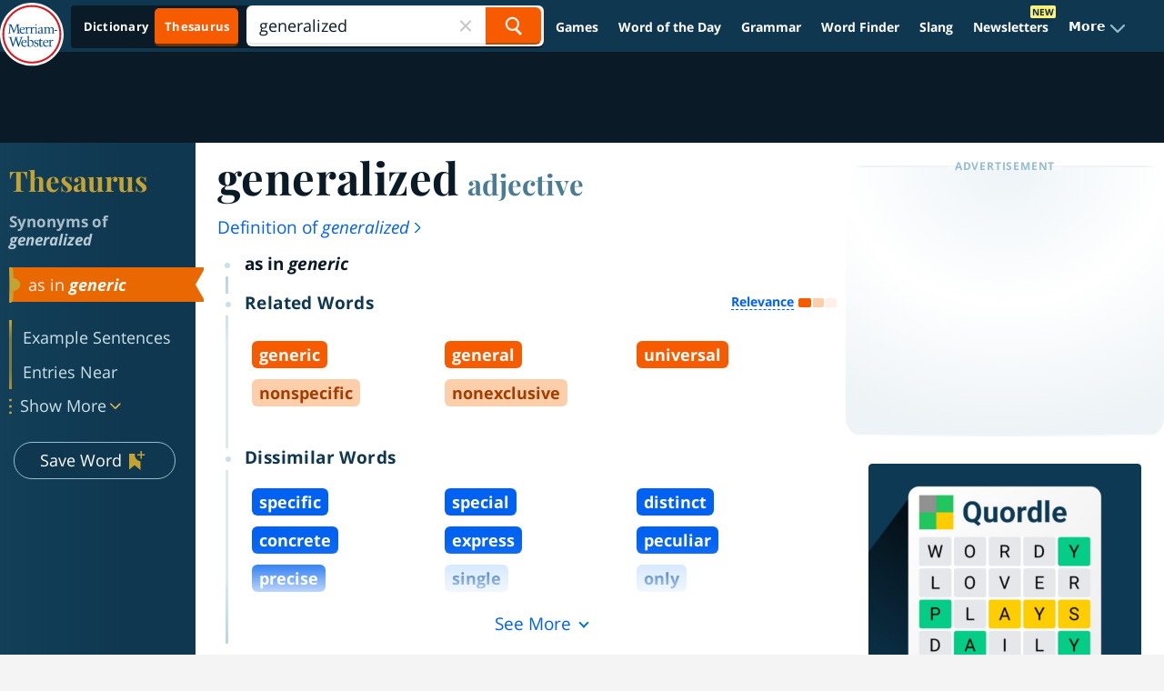

--- FILE ---
content_type: text/plain; charset=utf-8
request_url: https://ads.adthrive.com/http-api/cv2
body_size: 4787
content:
{"om":["00xbjwwl","0929nj63","0g8i9uvz","0iyi1awv","0v9iqcb6","0y0basn0","1","1011_74_18364062","1011_74_18364134","1028_8728253","1028_8739738","10310289136970_462792978","10310289136970_491345701","10ua7afe","110_594203329067174820","11142692","11509227","1185:1610326628","1185:1610326728","11896988","11tnq0x7","12010080","12010084","12010088","12168663","12169133","12171239","12174278","12176509","124843_10","124844_23","124848_8","124853_8","12952197","13kgpope","13mvd7kb","1453468","1606221","1610326728","16kv3oel","17_24104714","17_24683319","17_24696320","17_24766957","17_24794113","17_24794123","17_24794136","17_24794137","1819l5qo","1891/84814","1blmvu4v","1dynz4oo","1ftzvfyu","1kpjxj5u","1ktgrre1","201735631","202430_200_EAAYACogfp82etiOdza92P7KkqCzDPazG1s0NmTQfyLljZ.q7ScyBDr2wK8_","202d4qe7","2132:42375961","2132:42828302","2132:45089369","2132:45327624","2132:45327625","2132:45562715","2132:46039943","2249:700758149","2307:00xbjwwl","2307:16kv3oel","2307:2xe5185b","2307:2xhes7df","2307:4etfwvf1","2307:6uykb2q5","2307:7xb3th35","2307:8linfb0q","2307:a566o9hb","2307:a8beztgq","2307:ascierwp","2307:axihqhfq","2307:bwp1tpa5","2307:cjsd6ifa","2307:cuudl2xr","2307:cv0h9mrv","2307:ez8lh6cn","2307:f3tdw9f3","2307:f5uvyvzt","2307:f7u6bcn5","2307:fqeh4hao","2307:g749lgab","2307:gn3plkq1","2307:hfqgqvcv","2307:ipv3g3eh","2307:iqdsx7qh","2307:kl6f4xmt","2307:kx5rgl0a","2307:l4p5cwls","2307:n3egwnq7","2307:nv0uqrqm","2307:o0qyxun9","2307:pap9q3pw","2307:pi9dvb89","2307:plth4l1a","2307:r6vl3f1t","2307:revf1erj","2307:ttjmhjja","2307:u4atmpu4","2307:ul0w35qo","2307:w1ws81sy","2307:wrcm5qch","2307:x5dl9hzy","2307:x7xpgcfc","2307:xau90hsg","2307:xhp8w5m8","2307:yrlpef8w","2307:z2zvrgyz","2307:zbtz7ea1","2307:zh83vvb7","2307:zisbjpsl","2409_25495_176_CR52092920","2409_25495_176_CR52092921","2409_25495_176_CR52092958","2409_25495_176_CR52150651","2409_25495_176_CR52153848","2409_25495_176_CR52153849","2409_25495_176_CR52178316","2409_25495_176_CR52178317","2409_25495_176_CR52186411","2409_25495_176_CR52236266","25048620","25_26r0zyqh","25_53v6aquw","25_87z6cimm","25_cfnass1q","25_pz8lwofu","25_ti0s3bz3","25_utberk8n","25_w3ez2pdd","25_ws6kw0kz","25_yi6qlg3p","25_zwzjgvpw","2676:81127799","2676:85987365","2676:86083698","2676:86739499","2676:86739704","2711_64_12156461","2715_9888_262592","2760:176_CR52092923","2760:176_CR52150651","2760:176_CR52175339","29414696","2pu0gomp","2syjv70y","2v4qwpp9","2xe5185b","2xhes7df","308_125203_18","308_125204_13","3335_25247_700109379","3335_25247_700109389","3335_25247_700109391","33419345","33627470","34182009","3490:CR52175339","3490:CR52178317","3490:CR52186412","3490:CR52223710","3490:CR52223939","3646_185414_T26335189","3646_185414_T26469802","3658_104709_o0qyxun9","3658_136236_x7xpgcfc","3658_15066_zbtz7ea1","3658_15078_fqeh4hao","3658_15078_revf1erj","3658_15106_u4atmpu4","3658_151622_g72svoph","3658_15761_T26365763","3658_15858_T26430592","3658_18008_ahnxpq60","3658_18008_r6vl3f1t","3658_203382_f3tdw9f3","3658_22070_ct0wxkj7","3658_22070_cxntlnlg","3658_584730_T26158974","3658_586863_axihqhfq","3745kao5","375227988","381513943572","3858:9632594","3858:9687143","3LMBEkP-wis","3aptpnuj","3c5dkic6","3jat1g55","3v2n6fcp","409_216386","409_216416","409_225977","409_225982","409_225988","409_226356","409_227223","409_227239","409_228380","409_230722","42375970","436396566","43645781","44023623","44283562","44629254","45327625","45573213","45573264","458901553568","46_12168663","47745516","481703827","485027845327","48673577","48673705","48700649","48877306","49064328","492063","4etfwvf1","4fk9nxse","4mmcjpc4","50447579","50923117","522567","52823916","53v6aquw","547788","5504:203525","5504:203632","5504:203636","5504:203975","5510:94sfd9g5","5510:ahnxpq60","5510:cymho2zs","5510:deyq2yw3","5510:mznp7ktv","5510:r6vl3f1t","554841","555_165_785452881104","5563_66529_OADD2.10239397485002_1FLORUX8AK1U6Y8NF","5563_66529_OADD2.1321613113157448_15LE1YAJCDGWXY5","55726194","557_409_228054","558_93_ak03yzgi","55961723","56341213","56462383","56824595","57673032","576777115309199355","57961627","58apxytz","59873208","59873223","59873230","5j7zqpp1","5s8wi8hf","60157548","60753494","60765339","60825627","61281266","61444196","61900406","61916211","61916223","61916225","61916229","61932920","61932925","61945716","620646535425","6226505239","6226527043","6226527055","6226547143","6250_66552_1112688573","6250_66552_1112888883","6250_66552_1114985353","627309156","627309159","627506494","628013474","628015148","628086965","628153053","628153170","628153173","628222860","628223277","628360351","628360579","62839677","628444259","628444349","628444433","628444439","628456310","628456313","628456382","628622163","628622166","628622172","628622178","628622241","628622244","628622247","628622250","628683371","628687043","628687157","628687460","628687463","628803013","628841673","629007394","62946743","62946757","629609884","630928655","63117005","6365_61796_742174851279","636910768489","63barbg1","63t6qg56","651637446","659216891404","659713728691","680597458938","680_99480_700109379","680_99480_700109389","680_99480_700109391","680_99480_700109393","690_99485_1610326628","690_99485_1610326728","695879898","697190001","697525780","697525795","697525832","697876985","697876986","697876994","697876997","697876999","697877001","6bfbb9is","6ejtrnf9","6mrds7pc","6tj9m7jw","6uykb2q5","6zt4aowl","700109379","700109389","702423494","702834487","704475669","704890558","704890663","705115332","705115442","705127202","706305038","706922936","707789211","7354_138543_85445145","7354_138543_85445161","7354_138543_85808977","7354_138543_85809043","7354_138543_85809046","7354_138543_85809050","7354_217088_86434663","74243_74_18364017","74243_74_18364062","74243_74_18364087","74243_74_18364134","74243_74_18364267","74243_74_18364314","7488qws5","74wv3qdx","793266613326","7969_149355_40175022","7969_149355_42375961","7a0tg1yi","7cmeqmw8","7fc6xgyo","7q298n8oyg4","7sf7w6kh","7xb3th35","7yz8chnz","8160967","8193073","8193078","8193100","8193103","826b1f9a-73f1-4f19-a8c7-53cb514c0249","84578111","86437275","86833ffc-72af-4d9a-b30b-a5a95a2d7ea6","86925934","86991452","8b5u826e","8edb3geb","8euh5txf","8hi0spuk","8linfb0q","8o298rkh93v","8orkh93v","8w4klwi4","9057/118fd3eefbff5c5b303909fff5103e9c","9057/1ed2e1a3f7522e9d5b4d247b57ab0c7c","9057/211d1f0fa71d1a58cabee51f2180e38f","90_12491645","90_12952196","9242758","94sfd9g5","96298srbype","965gfa0s","97_8193073","97_8193078","99q18eux","9d5f8vic","9krcxphu","9q193nw6","9r15vock","IZagkTBmtYj6AAGvWeTS","MIcBYCEIhGU","a1jsuk6w","a3ts2hcp","a566o9hb","a7wye4jw","a8beztgq","ad2986783io","ad6783io","af9kspoi","ahnxpq60","ascierwp","avbnqcx8","ax298ihqhfq","axihqhfq","b0gepiko","b41c986b-974d-4173-8ba2-3b1a907c7d00","bd5xg6f6","bpecuyjx","bu0fzuks","bw5u85ie","bwthmrr1","c25t9p0u","c7z0h277","cd29840m5wq","cd40m5wq","cjsd6ifa","cr-Bitc7n_p9iw__vat__49i_k_6v6_h_jce2vj5h_ZUFnU4yjl","cr-aav22g1xubwj","cr-aaw20e3pubwj","cr-aaw20e3rubwj","cr-aawz2m2wubwj","cr-aawz2m3wubwj","cr-aawz3f0uubwj","cr-ccr05f6rv7vjv","cr-ccr05f8w17uiu","cr-e7uuzf2qx9v","cr-g7wv3g0qvft","cr-g7ywwk2qvft","cr-g7ywwk5qvft","cr-g7ywwk7qvft","cr-q3xo02ccuatj","cr223-f6puwm2yw7tf1","cuudl2xr","cv0h9mrv","cxntlnlg","cymho2zs","d87ut8qg","de66hk0y","deyq2yw3","dl7imac3","dsugp5th","duovgl0f","dwghal43","e9298qxwwf1","e9qxwwf1","eal0nev6","echvksei","edspht56","enu91vr1","et4maksg","ey8vsnzk","ez8lh6cn","f3h9fqou","f3tdw9f3","f7u6bcn5","fjp0ceax","fleb9ndb","fq298eh4hao","fqeh4hao","g29thswx","g53t89bp","g729849lgab","g749lgab","gbrnhd0n","gbwct10b","ge4kwk32","gjwam5dw","gn3plkq1","gpx7xks2","hbje7ofi","hf298favbt7","hffavbt7","hfqgqvcv","hgrz3ggo","hswgcqif","hueqprai","hz298qgol41","i90isgt0","i92980isgt0","iaqttatc","ij0o9c81","ipv3g3eh","iqdsx7qh","iy6hsneq","j39smngx","jsy1a3jk","k2xfz54q","kdsr5zay","kk5768bd","kl6f4xmt","klqiditz","kx5rgl0a","kz8629zd","l4p5cwls","lc298408s2k","lc408s2k","ll77hviy","lshbpt6z","lui7w03k","lxlnailk","m2n177jy","mes4owsg","mk19vci9","mnzinbrt","mohri2dm","mul4id76","muvxy961","mznp7ktv","n8w0plts","ncfr1yiw","njv4j143","nv0uqrqm","nw22wvm5","o0qyxun9","o2s05iig","o4jf439x","o54qvth1","o6vx6pv4","o705c5j6","ofoon6ir","oj70mowv","omlkxvu8","ooo6jtia","oz31jrd0","p0odjzyt","pagvt0pd","pap9q3pw","pb6nd8xr","pefxr7k2","pi6u4hm4","pi9dvb89","pkydekxi","pl298th4l1a","plth4l1a","poc1p809","pz8lwofu","pzgd3hum","q9plh3qd","qaoxvuy4","qrq3651p","qt09ii59","quk7w53j","r0u09phz","r6vl3f1t","revf1erj","rrlikvt1","s37ll62x","s4s41bit","sbkk6qvv","szwhi7rt","t2dlmwva","t2uhnbes","t58xxlzd","t5kb9pme","t7d69r6a","ti0s3bz3","ttjmhjja","tzngt86j","u4atmpu4","uf7vbcrs","uivzqpih","ujl9wsn7","uqph5v76","utberk8n","uvzw7l54","v705kko8","vdcb5d4i","ven7pu1c","vmn1juoe","vp295pyf","w1ws81sy","w3ez2pdd","wih2rdv3","wq5j4s9t","wr298cm5qch","wrcm5qch","ws6kw0kz","wvuhrb6o","x420t9me","x61c6oxa","xau90hsg","xdaezn6y","xhp8w5m8","xm7xmowz","xnfnfr4x","xszg0ebh","xzhzyk69","y141rtv6","y42ubkar","y51tr986","y6kjx6bz","yass8yy7","ygwxiaon","yi6qlg3p","ylz2n35t","yrlpef8w","z8298p3j18i","z8p3j18i","zep75yl2","zh83vvb7","zi298sbjpsl","zisbjpsl","zpm9ltrh","zw6jpag6","7979132","7979135"],"pmp":[],"adomains":["123notices.com","1md.org","about.bugmd.com","acelauncher.com","adameve.com","akusoli.com","allyspin.com","askanexpertonline.com","atomapplications.com","bassbet.com","betsson.gr","biz-zone.co","bizreach.jp","braverx.com","bubbleroom.se","bugmd.com","buydrcleanspray.com","byrna.com","capitaloneshopping.com","clarifion.com","combatironapparel.com","controlcase.com","convertwithwave.com","cotosen.com","countingmypennies.com","cratedb.com","croisieurope.be","cs.money","dallasnews.com","definition.org","derila-ergo.com","dhgate.com","dhs.gov","displate.com","easyprint.app","easyrecipefinder.co","fabpop.net","familynow.club","fla-keys.com","folkaly.com","g123.jp","gameswaka.com","getbugmd.com","getconsumerchoice.com","getcubbie.com","gowavebrowser.co","gowdr.com","gransino.com","grosvenorcasinos.com","guard.io","hero-wars.com","holts.com","instantbuzz.net","itsmanual.com","jackpotcitycasino.com","justanswer.com","justanswer.es","la-date.com","lightinthebox.com","liverrenew.com","local.com","lovehoney.com","lulutox.com","lymphsystemsupport.com","manualsdirectory.org","meccabingo.com","medimops.de","mensdrivingforce.com","millioner.com","miniretornaveis.com","mobiplus.me","myiq.com","national-lottery.co.uk","naturalhealthreports.net","nbliver360.com","nikke-global.com","nordicspirit.co.uk","nuubu.com","onlinemanualspdf.co","original-play.com","outliermodel.com","paperela.com","paradisestays.site","parasiterelief.com","peta.org","photoshelter.com","plannedparenthood.org","playvod-za.com","printeasilyapp.com","printwithwave.com","profitor.com","quicklearnx.com","quickrecipehub.com","rakuten-sec.co.jp","rangeusa.com","refinancegold.com","robocat.com","royalcaribbean.com","saba.com.mx","shift.com","simple.life","spinbara.com","systeme.io","taboola.com","tackenberg.de","temu.com","tenfactorialrocks.com","theoceanac.com","topaipick.com","totaladblock.com","usconcealedcarry.com","vagisil.com","vegashero.com","vegogarden.com","veryfast.io","viewmanuals.com","viewrecipe.net","votervoice.net","vuse.com","wavebrowser.co","wavebrowserpro.com","weareplannedparenthood.org","xiaflex.com","yourchamilia.com"]}